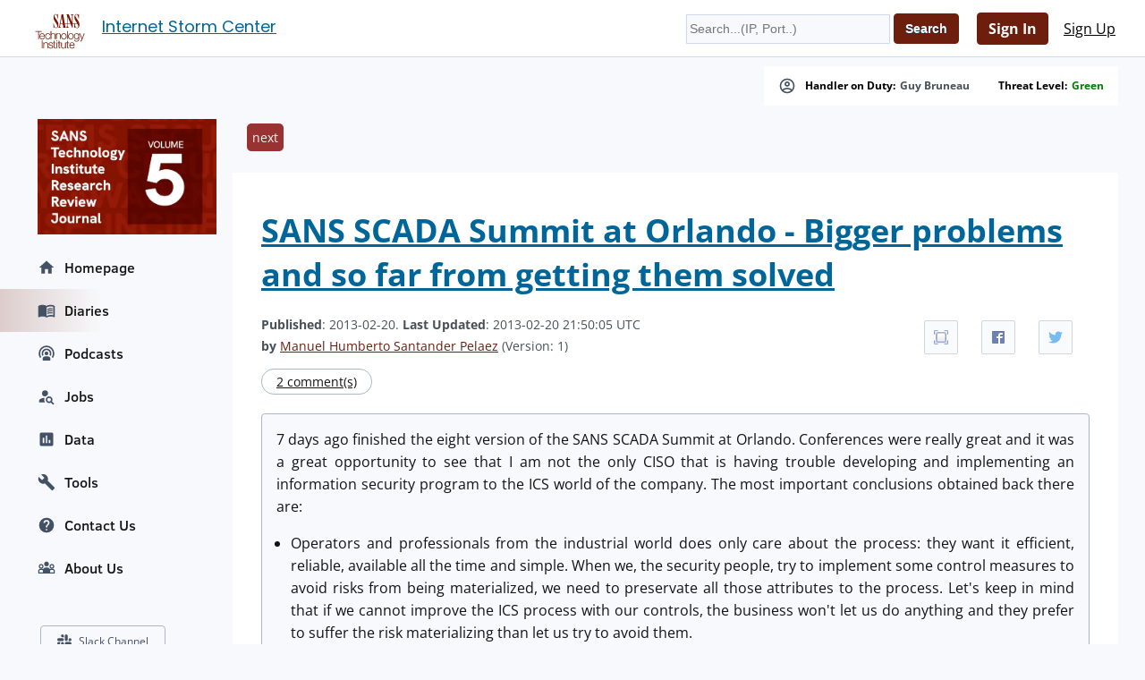

--- FILE ---
content_type: application/javascript; charset=utf-8
request_url: https://isc.sans.edu/js/diarycount.js?diary=15208
body_size: -347
content:
function findGetParameter(parameterName) {
    var result = null,
        tmp = [];
    location.search
        .substr(1)
        .split("&")
        .forEach(function (item) {
          tmp = item.split("=");
          if (tmp[0] === parameterName) result = decodeURIComponent(tmp[1]);
        });
    return result;
}
diaryid = findGetParameter('diary');
if (! Number.isInteger(diaryid) ) {
  diaryid = 0;
}
fetch('/api/count?json&r='+Math.random()+'&count='+uuid+'&diary='+diaryid)
    .then(response => response.json());

